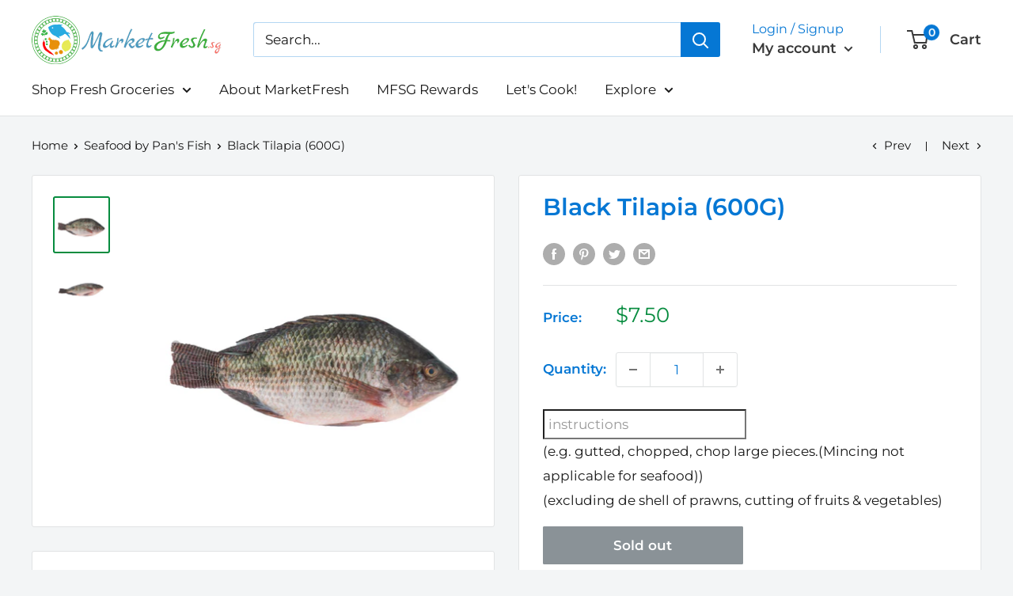

--- FILE ---
content_type: text/html; charset=utf-8
request_url: https://www.google.com/recaptcha/api2/aframe
body_size: 268
content:
<!DOCTYPE HTML><html><head><meta http-equiv="content-type" content="text/html; charset=UTF-8"></head><body><script nonce="UdDhetiZV6XQFFDMSahAYA">/** Anti-fraud and anti-abuse applications only. See google.com/recaptcha */ try{var clients={'sodar':'https://pagead2.googlesyndication.com/pagead/sodar?'};window.addEventListener("message",function(a){try{if(a.source===window.parent){var b=JSON.parse(a.data);var c=clients[b['id']];if(c){var d=document.createElement('img');d.src=c+b['params']+'&rc='+(localStorage.getItem("rc::a")?sessionStorage.getItem("rc::b"):"");window.document.body.appendChild(d);sessionStorage.setItem("rc::e",parseInt(sessionStorage.getItem("rc::e")||0)+1);localStorage.setItem("rc::h",'1768957571830');}}}catch(b){}});window.parent.postMessage("_grecaptcha_ready", "*");}catch(b){}</script></body></html>

--- FILE ---
content_type: text/javascript
request_url: https://marketfresh.com.sg/cdn/shop/t/47/assets/custom.js?v=102476495355921946141619762157
body_size: -672
content:
//# sourceMappingURL=/cdn/shop/t/47/assets/custom.js.map?v=102476495355921946141619762157
